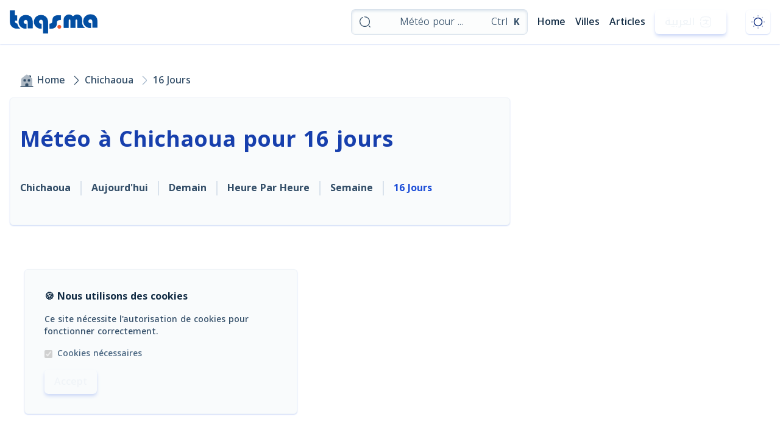

--- FILE ---
content_type: text/html; charset=UTF-8
request_url: https://taqs.ma/fr/chichaoua/previsions-16-jours
body_size: 11530
content:
<!DOCTYPE html><html dir="ltr" lang="fr" class="scroll-smooth" ><head><meta charset="utf-8"><meta name="viewport" content="width=device-width,height=device-height,initial-scale=1.0"><meta name="robots" content="index, follow"><meta http-equiv="Content-Type" content="text/html;charset=UTF-8"><meta http-equiv="X-UA-Compatible" content="IE=edge,chrome=1"><meta name="apple-mobile-web-app-capable" content="yes"><meta name="mobile-web-app-capable" content="yes"><meta http-equiv="content-language" content="fr"><meta name="csrf-token" content="JhJrviLkjRabOUXdo1z5pMyuFmoUccbBkGWQj9Mn"><title>Météo à Chichaoua pour 16 jours | Taqs.ma</title><meta name="description" content="Planifiez à l&#039;avance avec les prévisions météo pour les 15 prochains jours à Chichaoua. Obtenez des mises à jour à long terme pour la température, la vitesse du vent, l&#039;indice UV et l&#039;humidité. Préparez-vous avec les prévisions météo à long terme pour Chichaoua !"><meta name="keywords" content="Météo à Chichaoua pour cette semaine et la semaine prochaine, météo à Chichaoua pour ce week-end et la semaine prochaine, météo à Chichaoua 5 jours, météo à Chichaoua 7 jours, météo à Chichaoua 10 jours, météo à Chichaoua 12 jours, météo à Chichaoua 16 jours, température pour 15 jours, vitesse du vent pour 15 jours, direction du vent pour 15 jours, indice UV pour 15 jours, indice de rayonnement UV pour 15 jours., ataqs Chichaoua 15 youm, ata9s Chichaoua 15 youm"><meta property="site_name" content="taqs.ma"><meta name="geo.position" content="31.543510;-8.762740"><meta name="geo.placename" content="Chichaoua"><meta name="geo.region" content="Maroc"><link rel="canonical" href="https://taqs.ma/fr/chichaoua/previsions-16-jours"><link rel="alternate" hreflang="x-default" href="https://taqs.ma/chichaoua/previsions-16-jours" /><link rel="alternate" hreflang="fr" href="https://taqs.ma/chichaoua/previsions-16-jours" /><link rel="alternate" hreflang="ar" href="https://taqs.ma/ar/chichaoua/previsions-16-jours" /><meta property="og:title" content="Météo à Chichaoua pour 16 jours"><meta property="og:description" content="Planifiez à l&#039;avance avec les prévisions météo pour les 15 prochains jours à Chichaoua. Obtenez des mises à jour à long terme pour la température, la vitesse du vent, l&#039;indice UV et l&#039;humidité. Préparez-vous avec les prévisions météo à long terme pour Chichaoua !"><meta property="og:type" content="article"><meta property="og:locale" content="fr_FR"><meta property="og:url" content="https://taqs.ma/fr/chichaoua/previsions-16-jours"><meta property="og:site_name" content="Taqs.ma"><meta property="og:image" content="https://taqs.ma/media/weather/seo/chichaoua-fr.png"><meta name="twitter:site" content="@taqs_ma"><meta name="twitter:title" content="Météo à Chichaoua pour 16 jours"><meta name="twitter:description" content="Planifiez à l&#039;avance avec les prévisions météo pour les 15 prochains jours à Chichaoua. Obtenez des mises à jour à long terme pour la température, la vitesse du vent, l&#039;indice UV et l&#039;humidité. Préparez-vous avec les prévisions météo à long terme pour Chichaoua !"><meta name="twitter:url" content="https://taqs.ma/fr/chichaoua/previsions-16-jours"><meta name="twitter:card" content="article"><meta name="twitter:images0" content="https://taqs.ma/media/weather/seo/chichaoua-fr.png"><script type="application/ld+json">{"@context":"https://schema.org","@type":"WeatherObservation","name":"Météo à Chichaoua pour 16 jours","description":"Planifiez à l'avance avec les prévisions météo pour les 15 prochains jours à Chichaoua. Obtenez des mises à jour à long terme pour la température, la vitesse du vent, l'indice UV et l'humidité. Préparez-vous avec les prévisions météo à long terme pour Chichaoua !","url":"https://taqs.ma/fr/chichaoua/previsions-16-jours","image":"https://taqs.ma/media/weather/seo/chichaoua-fr.png","datePublished":"2026-02-02T17:36:09+01:00","location":{"@type":"Place","name":"Chichaoua","geo":{"@type":"GeoCoordinates","latitude":"31.543510","longitude":"-8.762740"},"address":{"@type":"PostalAddress","addressLocality":"Chichaoua","addressCountry":"Maroc"}},"weatherCondition":"Planifiez à l'avance avec les prévisions météo pour les 15 prochains jours à Chichaoua. Obtenez des mises à jour à long terme pour la température, la vitesse du vent, l'indice UV et l'humidité. Préparez-vous avec les prévisions météo à long terme pour Chichaoua !"}</script><link rel="shortcut icon" href="https://taqs.ma/media/images/logo/favicon.ico" /><link rel="icon" type="image/png" href="https://taqs.ma/media/images/logo/favicon.png" /><link rel="apple-touch-icon-precomposed" href="favicon.ico" /><link rel="preload" as="style" href="https://taqs.ma/build/assets/app-B_OtHf91.css" /><link rel="stylesheet" href="https://taqs.ma/build/assets/app-B_OtHf91.css" data-navigate-track="reload" /><!-- Livewire Styles --><style >[wire\:loading][wire\:loading], [wire\:loading\.delay][wire\:loading\.delay], [wire\:loading\.inline-block][wire\:loading\.inline-block], [wire\:loading\.inline][wire\:loading\.inline], [wire\:loading\.block][wire\:loading\.block], [wire\:loading\.flex][wire\:loading\.flex], [wire\:loading\.table][wire\:loading\.table], [wire\:loading\.grid][wire\:loading\.grid], [wire\:loading\.inline-flex][wire\:loading\.inline-flex] {display: none;}[wire\:loading\.delay\.none][wire\:loading\.delay\.none], [wire\:loading\.delay\.shortest][wire\:loading\.delay\.shortest], [wire\:loading\.delay\.shorter][wire\:loading\.delay\.shorter], [wire\:loading\.delay\.short][wire\:loading\.delay\.short], [wire\:loading\.delay\.default][wire\:loading\.delay\.default], [wire\:loading\.delay\.long][wire\:loading\.delay\.long], [wire\:loading\.delay\.longer][wire\:loading\.delay\.longer], [wire\:loading\.delay\.longest][wire\:loading\.delay\.longest] {display: none;}[wire\:offline][wire\:offline] {display: none;}[wire\:dirty]:not(textarea):not(input):not(select) {display: none;}:root {--livewire-progress-bar-color: #2299dd;}[x-cloak] {display: none !important;}[wire\:cloak] {display: none !important;}</style><link rel="modulepreload" href="https://taqs.ma/build/assets/vanilla-sticky-hBSnFqCW.js" /><script type="module" src="https://taqs.ma/build/assets/vanilla-sticky-hBSnFqCW.js" data-navigate-track="reload"></script>
    
<script>
    const nextIcon = `<span class="inline-flex px-4 pt-4 rtl:-scale-x-100 text-neutral-600 dark:text-neutral-200" ><svg class="w-7 h-7" xmlns="http://www.w3.org/2000/svg" fill="none" viewBox="0 0 24 24" stroke="currentColor" aria-hidden="true">
  <path stroke-linecap="round" stroke-linejoin="round" stroke-miterlimit="10" stroke-width="1.5" d="M8.91 19.92l6.52-6.52c.77-.77.77-2.03 0-2.8L8.91 4.08"/>
</svg> </span>`;
    const prevIcon =  `<span class="inline-flex px-4 pt-4 rtl:-scale-x-100 text-neutral-600 dark:text-neutral-200" ><svg class="w-7 h-7" xmlns="http://www.w3.org/2000/svg" fill="none" viewBox="0 0 24 24" stroke="currentColor" aria-hidden="true">
  <path stroke-linecap="round" stroke-linejoin="round" stroke-miterlimit="10" stroke-width="1.5" d="M15 19.92L8.48 13.4c-.77-.77-.77-2.03 0-2.8L15 4.08"/>
</svg> </span>`;
    const closeIcon = `<span class="inline-flex px-4 pt-4 float-end text-neutral-600 dark:text-neutral-200" ><svg class="w-7 h-7" xmlns="http://www.w3.org/2000/svg" fill="none" viewBox="0 0 24 24" stroke="currentColor" aria-hidden="true">
  <path stroke-linecap="round" stroke-linejoin="round" stroke-width="1.5" d="M13.99 10.01l.84-.84M9.17 14.83l2.75-2.75M14.83 14.83L9.17 9.17M2 12.96V15c0 5 2 7 7 7h6c5 0 7-2 7-7V9c0-5-2-7-7-7H9C4 2 2 4 2 9"/>
</svg> </span>`;
    const loadingIcon = "...";
    const options = {display: 'bottom',columns: 4,gap: 0,breakpoints: { 960: {columns: 4,gap: 0},700: {columns: 3}, 430: {columns: 2}} ,debug: false, nextText: nextIcon ,prevText: prevIcon,closeText:closeIcon,loadingText: loadingIcon, gridClass: 'gridder-list' }
</script> 
    
</head><body id="app" ><div id="background" class="mx-auto" tq-bg="fixed cover gradient-to-bl" tq-from="bgFrom dark:darkFrom" tq-to="bgTo dark:darkTo" ><header class="top-0 z-20 w-full md:sticky" x-data="{ menuOpen: false}" ><nav class="w-full backdrop-blur-sm" tq-bg="gradient-to-bl" tq-from="md:bgFrom/80 md:dark:dPnlFrom/50" tq-to="md:bgTo/80 md:dark:dPnlTo/50" tq-shadow="md:sm md:primary-100 dark:md:inner dark:primary-950/95" ><div class="flex items-center justify-between max-w-screen-xl p-4 mx-auto"><div class="flex items-center md:justify-end md:flex-1 "><button class="p-2 rounded-md md:hidden tq-transition backdrop-blur-sm" tq-bg="gradient-to-bl" tq-from="primary-100/50 hover:primary-200/50 dark:primary-800/50 dark:hover:primary-900/50" tq-to="neutral-100/50 hover:neutral-200/50 dark:primary-700/50 dark:hover:primary-800/50" tq-shadow="sm primary-100 hover:primary-200 dark:primary-950 dark:hover:primary-900" tq-text="primary-700 dark:neutral-500" x-on:click="menuOpen = !menuOpen" aria-label="menu" ><svg class="w-6 h-6" xmlns="http://www.w3.org/2000/svg" fill="none" viewBox="0 0 24 24" stroke="currentColor" aria-hidden="true"><path stroke-linecap="round" stroke-linejoin="round" stroke-miterlimit="10" stroke-width="1.5" d="M17.54 8.31a2.46 2.46 0 100-4.92 2.46 2.46 0 000 4.92z"/><path stroke-linecap="round" stroke-linejoin="round" stroke-miterlimit="10" stroke-width="1.5" d="M6.46 8.31a2.46 2.46 0 100-4.92 2.46 2.46 0 000 4.92zM17.54 20.61a2.46 2.46 0 100-4.92 2.46 2.46 0 000 4.92z" opacity=".4"/><path stroke-linecap="round" stroke-linejoin="round" stroke-miterlimit="10" stroke-width="1.5" d="M6.46 20.61a2.46 2.46 0 100-4.92 2.46 2.46 0 000 4.92z"/></svg></button><div class="hidden md:mx-4 md:flex md:items-center"><div class="relative mx-4"><button x-on:keydown.window.prevent.ctrl.k="$dispatch('open-modal')" x-on:click="$dispatch('open-modal')" class="flex items-center h-10 px-2 space-x-3 rounded-md md:px-3 tq-transition w-72" tq-bg="neutral-50/50 dark:neutral-950/50" tq-ring="1 neutral-200 hover:primary-200 dark:neutral-950 dark:hover:primary-800 focus:primary-100 focus:1 dark:focus:primary-900" tq-shadow="inner neutral-200 hover:neutral-300 dark:primary-950 dark:hover:primary-900" tq-text="sm md:base neutral-800 hover:neutral-600 dark:neutral-200 dark:hover:neutral-50" tq-font="light" aria-label="search" ><svg class="flex-none w-4 h-4 md:w-5 md:h5" xmlns="http://www.w3.org/2000/svg" fill="none" viewBox="0 0 24 24" stroke="currentColor" aria-hidden="true"><path stroke-linecap="round" stroke-linejoin="round" stroke-width="1.5" d="M11.5 2c5.25 0 9.5 4.25 9.5 9.5S16.75 21 11.5 21 2 16.75 2 11.5c0-3.7 2.11-6.9 5.2-8.47M22 22l-2-2"/></svg><span class="flex-auto px-2 rtl:text-right" >Météo pour ...</span><kbd class="space-x-1" tq-font="semibold" tq-text="sm md:base"><abbr title="Control" tq-font="light" class="no-underline ">Ctrl</abbr> K</kbd></button></div><ul class="flex items-center space-x-4 rtl:space-x-reverse" tq-text="neutral-950 dark:neutral-50 " tq-font="medium" ><li class="relative"><a href="https://taqs.ma/fr" class="capitalize" tq-text="hover:primary-600 dark:hover:primary-500" :class="false ? 'tq-transition tq-active text-primary-600' : '' " >Home</a></li><li class="relative"><a href="https://taqs.ma/fr/toutes-villes" class="capitalize" tq-text="hover:primary-600 dark:hover:primary-500" :class="false ? 'tq-transition tq-active text-primary-600' : '' ">Villes</a></li><li class="relative"><a href="https://taqs.ma/fr/actualites" class="capitalize" tq-text="hover:primary-600 dark:hover:primary-500" :class="false ? 'tq-transition tq-active text-primary-600' : '' ">Articles</a></li></ul><ul class="mx-4"><li class=""><a class="flex items-center w-auto px-4 py-2 capitalize delay-150 rounded-md tq-transition" tq-bg=" gradient-to-bl" tq-text="center neutral-100 dark:neutral-50" tq-from="primary-500 hover:primary-600 " tq-to="primary-600 hover:primary-700" tq-shadow="md primary-100 hover:primary-200 dark:primary-950 dark:hover:primary-900" hreflang="ar" href="https://taqs.ma/ar/chichaoua/previsions-16-jours" >العربية <svg class="w-5 h-5 mx-2" xmlns="http://www.w3.org/2000/svg" fill="none" viewBox="0 0 24 24" stroke="currentColor" aria-hidden="true"><path stroke-linecap="round" stroke-linejoin="round" stroke-width="1.5" d="M16.99 8.96H7.01M12 7.28v1.68M14.5 8.94c0 4.3-3.36 7.78-7.5 7.78M17 16.72c-1.8 0-3.4-.96-4.55-2.47"/><path stroke-linecap="round" stroke-linejoin="round" stroke-width="1.5" d="M2 12.83V15c0 5 2 7 7 7h6c5 0 7-2 7-7V9c0-5-2-7-7-7H9C4 2 2 4 2 9"/></svg></a></li></ul></div></div><div class="flex md:order-first "><a href="https://taqs.ma/fr" class=""><img class="h-full w-36" src="https://taqs.ma/media/images/logo/logo.png" alt="Météo Maroc | Prévisions 16 jours | Heure par heure" fetchpriority="high" loading="eager" decoding="async" onload="this.parentElement.classList.add('loaded')" /></a></div><div wire:snapshot="{&quot;data&quot;:{&quot;darkMode&quot;:null},&quot;memo&quot;:{&quot;id&quot;:&quot;n805JwrDGGNnsU0qCz9M&quot;,&quot;name&quot;:&quot;uicomp.theme-toggle&quot;,&quot;path&quot;:&quot;fr\/chichaoua\/previsions-16-jours&quot;,&quot;method&quot;:&quot;GET&quot;,&quot;children&quot;:[],&quot;scripts&quot;:[],&quot;assets&quot;:[],&quot;errors&quot;:[],&quot;locale&quot;:&quot;fr&quot;},&quot;checksum&quot;:&quot;850776299966a377599d2d08a51f687539a841a38469255de32f0fb07ecd1c67&quot;}" wire:effects="[]" wire:id="n805JwrDGGNnsU0qCz9M" class="flex items-center md:flex-shrink-0"><button class="p-2 rounded-md tq-transition backdrop-blur-sm" aria-label="dark theme" tq-bg="gradient-to-bl" tq-from="primary-100/50 hover:primary-200/50 dark:primary-800/50 dark:hover:primary-900/50" tq-to="neutral-100/50 hover:neutral-200/50 dark:primary-700/50 dark:hover:primary-800/50" tq-shadow="sm primary-100 hover:primary-200 dark:primary-950 dark:hover:primary-900" tq-text="primary-700 hover:primary-800 dark:neutral-200 dark:hover:neutral-100" wire:click="toggleDarkMode" x-data="{ darkMode: $wire.entangle('darkMode') }" x-init="if (darkMode === null) darkMode = window.matchMedia('(prefers-color-scheme: dark)').matches ? 'true' : 'false'; document.body.classList.toggle('dark', darkMode === 'true'); $watch('darkMode', value =>document.body.classList.toggle('dark', value === 'true'));"><span wire:loading.remove x-show="darkMode" ><svg class="w-6 h-6" xmlns="http://www.w3.org/2000/svg" fill="none" viewBox="0 0 24 24" stroke="currentColor" aria-hidden="true"><path stroke-linecap="round" stroke-linejoin="round" stroke-width="1.5" d="M12 18.5a6.5 6.5 0 100-13 6.5 6.5 0 000 13z"/><path stroke-linecap="round" stroke-linejoin="round" stroke-width="2" d="M19.14 19.14l-.13-.13m0-14.02l.13-.13-.13.13zM4.86 19.14l.13-.13-.13.13zM12 2.08V2v.08zM12 22v-.08.08zM2.08 12H2h.08zM22 12h-.08.08zM4.99 4.99l-.13-.13.13.13z" opacity=".4"/></svg></span><span wire:loading.remove x-show="!darkMode" style="display: none"><svg class="w-6 h-6" xmlns="http://www.w3.org/2000/svg" fill="none" viewBox="0 0 24 24" stroke="currentColor" aria-hidden="true"><path stroke-linecap="round" stroke-linejoin="round" stroke-width="1.5" d="M4.18 5.38a10.146 10.146 0 00-2.15 7.04c.36 5.15 4.73 9.34 9.96 9.57 3.69.16 6.99-1.56 8.97-4.27.82-1.11.38-1.85-.99-1.6-.67.12-1.36.17-2.08.14C13 16.06 9 11.97 8.98 7.14c-.01-1.3.26-2.53.75-3.65.54-1.24-.11-1.83-1.36-1.3"/></svg></span><span wire:loading wire:target="toggleDarkMode"><svg class="w-5 h-5 animate-spin" xmlns="http://www.w3.org/2000/svg" fill="none" viewBox="0 0 24 24"><circle class="opacity-25" cx="12" cy="12" r="10" stroke="currentColor" stroke-width="4"></circle><path class="opacity-75" fill="currentColor" d="M4 12a8 8 0 018-8v4a4 4 0 00-4 4H4z"></path></svg></span></button></div></div></nav><div x-show="menuOpen" x-init="$watch('menuOpen', toggleOverflow)" class="fixed inset-0 z-40 w-full h-screen duration-200 ease-out lg:hidden backdrop-blur-sm" style="display : none "><div x-cloak x-on:click="menuOpen = false" x-show="menuOpen" x-transition:enter="transition ease-out duration-300 transform" x-transition:enter-start="opacity-0" x-transition:enter-end="opacity-100" x-transition:leave="transition ease-in duration-200 transform" x-transition:leave-start="opacity-100" x-transition:leave-end="opacity-0" class="fixed inset-0 bg-black/20 backdrop-blur-sm" aria-hidden="true"></div><div class="relative z-50 w-4/5 h-screen max-w-xs capitalize bg-neutral-50 shrink dark:bg-darkFrom" tq-text="neutral-900 dark:neutral-100" tq-font="medium" :class="menuOpen ? 'rtl:translate-x-0 ltr:transform-x-0' : 'ltr:translate-x-[-100%] rtl:translate-x-full' " ><ul class="flex flex-col gap-4 px-4 py-6 space-y-4 grow"><li class="self-end"><button class="p-2 rounded-md tq-transition backdrop-blur-sm" tq-bg="gradient-to-bl" tq-from="primary-100/50 hover:primary-200/50 dark:primary-800/50 dark:hover:primary-900/50" tq-to="neutral-100/50 hover:neutral-200/50 dark:primary-700/50 dark:hover:primary-800/50" tq-shadow="sm primary-100 hover:primary-200 dark:primary-950 dark:hover:primary-900" tq-text="primary-700 hover:primary-800 dark:neutral-200 dark:hover:neutral-100" x-on:click="menuOpen = false"><svg class="w-6 h-6 rtl:scale-x-[-1]" xmlns="http://www.w3.org/2000/svg" fill="none" viewBox="0 0 24 24" stroke="currentColor" aria-hidden="true"><path stroke-linecap="round" stroke-linejoin="round" stroke-miterlimit="10" stroke-width="1.5" d="M14.43 5.93L20.5 12l-6.07 6.07M11.01 12h9.32M3.5 12h3.47"/></svg></button></li><li class="relative"><a href="https://taqs.ma/fr" tq-text="hover:primary-600 dark:hover:primary-500" :class="false ? 'tq-transition tq-active after:left-0 after:top-7 rtl:after:right-0 text-primary-500' : '' " >Home</a></li><li class="relative"><a href="https://taqs.ma/fr/toutes-villes" tq-text="hover:primary-600 dark:hover:primary-500" :class="false ? 'tq-transition tq-active after:left-0 after:top-7 rtl:after:right-0 text-primary-500' : '' ">Villes</a></li><li class="relative"><a href="https://taqs.ma/fr/actualites" tq-text="hover:primary-600 dark:hover:primary-500" :class="false ? 'tq-transition tq-active after:left-0 after:top-7 rtl:after:right-0 text-primary-500' : '' " >Articles</a></li><ul class="mx-4"><li class=""><a class="flex items-center w-auto px-4 py-2 capitalize delay-150 rounded-md tq-transition" tq-bg=" gradient-to-bl" tq-text="center neutral-100 dark:neutral-50" tq-from="primary-500 hover:primary-600 " tq-to="primary-600 hover:primary-700" tq-shadow="md primary-100 hover:primary-200 dark:primary-950 dark:hover:primary-900" hreflang="ar" href="https://taqs.ma/ar/chichaoua/previsions-16-jours" >العربية <svg class="w-5 h-5 mx-2" xmlns="http://www.w3.org/2000/svg" fill="none" viewBox="0 0 24 24" stroke="currentColor" aria-hidden="true"><path stroke-linecap="round" stroke-linejoin="round" stroke-width="1.5" d="M16.99 8.96H7.01M12 7.28v1.68M14.5 8.94c0 4.3-3.36 7.78-7.5 7.78M17 16.72c-1.8 0-3.4-.96-4.55-2.47"/><path stroke-linecap="round" stroke-linejoin="round" stroke-width="1.5" d="M2 12.83V15c0 5 2 7 7 7h6c5 0 7-2 7-7V9c0-5-2-7-7-7H9C4 2 2 4 2 9"/></svg></a></li></ul></ul></div></div></header><div x-data class="flex items-center justify-center mt-4 md:hidden"><div class="relative mx-4"><button x-on:keydown.window.prevent.ctrl.k="$dispatch('open-modal')" x-on:click="$dispatch('open-modal')" class="flex items-center h-10 px-2 space-x-3 rounded-md md:px-3 tq-transition w-72" tq-bg="neutral-50/50 dark:neutral-950/50" tq-ring="1 neutral-200 hover:primary-200 dark:neutral-950 dark:hover:primary-800 focus:primary-100 focus:1 dark:focus:primary-900" tq-shadow="inner neutral-200 hover:neutral-300 dark:primary-950 dark:hover:primary-900" tq-text="sm md:base neutral-800 hover:neutral-600 dark:neutral-200 dark:hover:neutral-50" tq-font="light" aria-label="search" ><svg class="flex-none w-4 h-4 md:w-5 md:h5" xmlns="http://www.w3.org/2000/svg" fill="none" viewBox="0 0 24 24" stroke="currentColor" aria-hidden="true"><path stroke-linecap="round" stroke-linejoin="round" stroke-width="1.5" d="M11.5 2c5.25 0 9.5 4.25 9.5 9.5S16.75 21 11.5 21 2 16.75 2 11.5c0-3.7 2.11-6.9 5.2-8.47M22 22l-2-2"/></svg><span class="flex-auto px-2 rtl:text-right" >Météo pour ...</span><kbd class="space-x-1" tq-font="semibold" tq-text="sm md:base"><abbr title="Control" tq-font="light" class="no-underline ">Ctrl</abbr> K</kbd></button></div></div><main id="main"><div wire:snapshot="{&quot;data&quot;:{&quot;c&quot;:[{&quot;s&quot;:&quot;chichaoua&quot;,&quot;lg&quot;:&quot;-8.762740&quot;,&quot;lt&quot;:&quot;31.543510&quot;,&quot;t&quot;:&quot;Chichaoua&quot;},{&quot;s&quot;:&quot;arr&quot;}],&quot;rtNm&quot;:&quot;weather.fortnight&quot;},&quot;memo&quot;:{&quot;id&quot;:&quot;bpln7pXEuoNrU4FKrYgf&quot;,&quot;name&quot;:&quot;fortnight.fortnight&quot;,&quot;path&quot;:&quot;fr\/chichaoua\/previsions-16-jours&quot;,&quot;method&quot;:&quot;GET&quot;,&quot;children&quot;:{&quot;lw-1448234706-0&quot;:[&quot;div&quot;,&quot;EQf9jg6Qd2zZwyzDnRfG&quot;],&quot;lw-1448234706-1&quot;:[&quot;div&quot;,&quot;ubUmDjscPBwQf9OKjNjW&quot;],&quot;lw-1448234706-2&quot;:[&quot;div&quot;,&quot;rIAWTI82iGAM3tn4JyXU&quot;],&quot;lw-1448234706-3&quot;:[&quot;div&quot;,&quot;tlNON1zcpy3L6Owb3hxb&quot;],&quot;lw-1448234706-4&quot;:[&quot;div&quot;,&quot;zLChGS59Rcr6kmkQEOxe&quot;],&quot;lw-1448234706-5&quot;:[&quot;div&quot;,&quot;xsfbrPNPetA2QiyT4dPm&quot;],&quot;lw-1448234706-6&quot;:[&quot;div&quot;,&quot;WtEM32OsWpiyNiirM9yR&quot;],&quot;lw-1448234706-7&quot;:[&quot;div&quot;,&quot;OljQvabNvNFBjSqaH9S0&quot;],&quot;lw-1448234706-8&quot;:[&quot;div&quot;,&quot;Pfum2rANNYrqE5PXz2aT&quot;],&quot;lw-1448234706-9&quot;:[&quot;div&quot;,&quot;2RNZ0Y8I9VrC7FQScNCZ&quot;],&quot;lw-1448234706-10&quot;:[&quot;div&quot;,&quot;ODu74O4mv19o573pFhTT&quot;],&quot;lw-1448234706-11&quot;:[&quot;div&quot;,&quot;0GiJaWT1madiQRIWD5T1&quot;],&quot;lw-1448234706-12&quot;:[&quot;div&quot;,&quot;fKMytLcNjYmbPWcWf437&quot;],&quot;lw-1448234706-13&quot;:[&quot;div&quot;,&quot;Ya7XQfrZlw9LtHzL7dMP&quot;],&quot;lw-1448234706-14&quot;:[&quot;div&quot;,&quot;bwAycvsftVbRxwukhS43&quot;]},&quot;scripts&quot;:[],&quot;assets&quot;:[&quot;461703961-0&quot;,&quot;1448234706-0&quot;],&quot;errors&quot;:[],&quot;locale&quot;:&quot;fr&quot;},&quot;checksum&quot;:&quot;dd73f44b85e9a506e6b14211af0087fdc430248279086d67aa353bbb275167b7&quot;}" wire:effects="[]" wire:id="bpln7pXEuoNrU4FKrYgf"><div class="max-w-screen-xl mx-auto"><div class="grid grid-cols-1 md:grid-cols-3"><div class="md:col-span-2"><div wire:snapshot="{&quot;data&quot;:{&quot;s&quot;:&quot;chichaoua&quot;,&quot;t&quot;:&quot;Chichaoua&quot;,&quot;rtNm&quot;:&quot;weather.fortnight&quot;},&quot;memo&quot;:{&quot;id&quot;:&quot;EQf9jg6Qd2zZwyzDnRfG&quot;,&quot;name&quot;:&quot;uicomp.headline&quot;,&quot;path&quot;:&quot;fr\/chichaoua\/previsions-16-jours&quot;,&quot;method&quot;:&quot;GET&quot;,&quot;children&quot;:[],&quot;scripts&quot;:[],&quot;assets&quot;:[],&quot;errors&quot;:[],&quot;locale&quot;:&quot;fr&quot;},&quot;checksum&quot;:&quot;d0c10e323ee69ec157d0e86f2f670434722227307e761426d90def0462eb307b&quot;}" wire:effects="[]" wire:id="EQf9jg6Qd2zZwyzDnRfG" class="mx-2 mt-4 md:mx-4 md:mt-8 "><nav id="breadcrumb" aria-label="Breadcrumb" class="flex pt-2 m-4 md:pt-4"><ol class="flex flex-wrap items-center space-x-1" tq-text="base neutral-800 dark:neutral-300" ><li><div class="flex items-center"><a href="https://taqs.ma/fr" class="flex items-center" tq-text="hover:neutral-950 dark:hover:neutral-50 "><svg class="w-5 h-5 md:w-6 md:h-6" xmlns="http://www.w3.org/2000/svg" viewBox="0 0 24 24" fill="currentColor" aria-hidden="true"><path d="M22 22.75H2c-.41 0-.75-.34-.75-.75s.34-.75.75-.75h20c.41 0 .75.34.75.75s-.34.75-.75.75z"/><path d="M21 9.98V22H2.95L3 9.97c0-.61.28-1.19.77-1.57l7-5.44c.72-.57 1.74-.57 2.46 0L14.57 4 19 7.44l1.23.96c.49.38.77.96.77 1.58z" opacity=".4"/><path d="M13 17h-2c-.83 0-1.5.67-1.5 1.5V22h5v-3.5c0-.83-.67-1.5-1.5-1.5zM9.5 13.75h-2c-.55 0-1-.45-1-1v-1.5c0-.55.45-1 1-1h2c.55 0 1 .45 1 1v1.5c0 .55-.45 1-1 1zM16.5 13.75h-2c-.55 0-1-.45-1-1v-1.5c0-.55.45-1 1-1h2c.55 0 1 .45 1 1v1.5c0 .55-.45 1-1 1zM19 7.44L14.57 4h3.41c.55 0 1 .44 1 .99L19 7.44z"/></svg><span class="px-1">Home</span></a></div></li><li><div class="flex items-center"><svg tq-text="hover:neutral-950 dark:hover:neutral-50 " class="w-4 h-4 md:w-5 md:h-5 rtl:-scale-x-100" xmlns="http://www.w3.org/2000/svg" fill="none" viewBox="0 0 24 24" stroke="currentColor" aria-hidden="true"><path stroke-linecap="round" stroke-linejoin="round" stroke-miterlimit="10" stroke-width="1.5" d="M8.91 19.92l6.52-6.52c.77-.77.77-2.03 0-2.8L8.91 4.08"/></svg><a href="https://taqs.ma/fr/chichaoua" class="px-1">Chichaoua</a></div></li><li aria-current="page"><div class="flex items-center"><svg tq-text="neutral-400 dark:neutral-100" class="w-4 h-4 md:w-5 md:h-5 rtl:-scale-x-100" xmlns="http://www.w3.org/2000/svg" fill="none" viewBox="0 0 24 24" stroke="currentColor" aria-hidden="true"><path stroke-linecap="round" stroke-linejoin="round" stroke-miterlimit="10" stroke-width="1.5" d="M8.91 19.92l6.52-6.52c.77-.77.77-2.03 0-2.8L8.91 4.08"/></svg><span class="px-1">16 Jours</span></div></li></ol></nav><div id="headline" tq-bg="neutral-50 dark:opacity-0 dark:gradient-to-bl" tq-from="dark:dPanlFrom" tq-to="dark:dPnlto" tq-border="~ solid neutral-100 dark:primary-950" tq-shadow="sm primary-100 dark:primary-950" class="px-2 py-3 md:px-4 md:py-8 rounded-md" ><div><h1 class="mt-4" tq-text="4xl primary-600 dark:primary-500" tq-font="semibold" >Météo à Chichaoua pour 16 jours</h1><div class="mt-4 md:mt-8 "><ul class="flex items-center py-4 overflow-y-auto capitalize sm:overflow-y-hidden md:py-4 tq-no-scrollbar" tq-text="base nowrap neutral-800 dark:neutral-200" tq-font="medium md:semibold" tq-divide="x-2 neutral-200 rtl:x-reverse dark:neutral-800" x-init="$nextTick(() =>{ const activeElement = $el.querySelector('.tq-hl-active'); if (activeElement) { const verticalPosition = window.scrollY; activeElement.scrollIntoView({ behavior: 'smooth', inline: 'center' }); window.scrollTo(0, verticalPosition);} })" ><li class="ltr:pr-2 md:ltr:pr-4 rtl:pl-2 md:rtl:pl-4 " tq-text="hover:primary-500"><a href="https://taqs.ma/fr/chichaoua">Chichaoua</a></li><li class="px-2 md:px-4 " tq-text="hover:primary-500"><a href="https://taqs.ma/fr/chichaoua/aujourd-hui">Aujourd&#039;hui</a></li><li class="px-2 md:px-4 " tq-text="hover:primary-500"><a href="https://taqs.ma/fr/chichaoua/demain">Demain</a></li><li class="px-2 md:px-4 " tq-text="hover:primary-500" ><a href="https://taqs.ma/fr/chichaoua/heure-par-heure">Heure par heure</a></li><li class="px-2 md:px-4 " tq-text="hover:primary-500"><a href="https://taqs.ma/fr/chichaoua/semaine">Semaine</a></li><li class="px-2 md:px-4 tq-hl-active text-primary-500 " tq-text="hover:primary-500"><a href="https://taqs.ma/fr/chichaoua/previsions-16-jours">16 Jours</a></li></ul></div></div></div></div></div><div class="md:col-span-1"><div wire:snapshot="{&quot;data&quot;:{&quot;adClient&quot;:null,&quot;adSlot&quot;:null,&quot;adFormat&quot;:null,&quot;fullWidthResponsive&quot;:null,&quot;n&quot;:null},&quot;memo&quot;:{&quot;id&quot;:&quot;ubUmDjscPBwQf9OKjNjW&quot;,&quot;name&quot;:&quot;uicomp.ads&quot;,&quot;path&quot;:&quot;fr\/chichaoua\/previsions-16-jours&quot;,&quot;method&quot;:&quot;GET&quot;,&quot;children&quot;:[],&quot;scripts&quot;:[],&quot;assets&quot;:[],&quot;lazyLoaded&quot;:false,&quot;lazyIsolated&quot;:true,&quot;errors&quot;:[],&quot;isolate&quot;:true,&quot;locale&quot;:&quot;fr&quot;},&quot;checksum&quot;:&quot;1a0a99f492788503f6083c37eedfa138cc58abf27ecf3b21a1a6b5faf2ceaffd&quot;}" wire:effects="[]" wire:id="ubUmDjscPBwQf9OKjNjW" x-init="$wire.__lazyLoad(&#039;[base64]&#039;)" class="w-full max-h-64 mx-auto aspect-square md:aspect-[6/5]"></div></div></div></div><div class="max-w-screen-xl mx-auto"><div class="grid grid-cols-1 md:grid-cols-3"><div class="md:col-span-2"><div wire:snapshot="{&quot;data&quot;:{&quot;adClient&quot;:null,&quot;adSlot&quot;:null,&quot;adFormat&quot;:null,&quot;fullWidthResponsive&quot;:null,&quot;n&quot;:null},&quot;memo&quot;:{&quot;id&quot;:&quot;rIAWTI82iGAM3tn4JyXU&quot;,&quot;name&quot;:&quot;uicomp.ads&quot;,&quot;path&quot;:&quot;fr\/chichaoua\/previsions-16-jours&quot;,&quot;method&quot;:&quot;GET&quot;,&quot;children&quot;:[],&quot;scripts&quot;:[],&quot;assets&quot;:[],&quot;lazyLoaded&quot;:false,&quot;lazyIsolated&quot;:true,&quot;errors&quot;:[],&quot;isolate&quot;:true,&quot;locale&quot;:&quot;fr&quot;},&quot;checksum&quot;:&quot;79427d46d5afb2297dbc614a6864bcfa197187a0e8c34898254a82b4ba54c2c0&quot;}" wire:effects="[]" wire:id="rIAWTI82iGAM3tn4JyXU" x-init="$wire.__lazyLoad(&#039;[base64]&#039;)" class="w-full max-h-64 mx-auto aspect-square md:aspect-[6/5]"></div><div class="mx-2 mt-4 md:mx-4 md:mt-8 "><div class="flex justify-between py-4 mt-4 "><h2 class="inline-block " tq-text="xl primary-600 dark:primary-500" tq-font="medium">Météo à Chichaoua cette semaine</h2></div><div id="fortnight-gridder-1" tq-bg="neutral-50 dark:opacity-0 dark:gradient-to-bl" tq-from="dark:dPanlFrom" tq-to="dark:dPnlto" tq-border="~ solid neutral-100 dark:primary-950" tq-shadow="sm primary-100 dark:primary-950" class="px-2 py-3 md:px-4 md:py-8 rounded-md !p-0" ><div wire:snapshot="{&quot;data&quot;:{&quot;c&quot;:[{&quot;s&quot;:&quot;chichaoua&quot;,&quot;lg&quot;:&quot;-8.762740&quot;,&quot;lt&quot;:&quot;31.543510&quot;,&quot;t&quot;:&quot;Chichaoua&quot;},{&quot;s&quot;:&quot;arr&quot;}],&quot;w&quot;:&quot;0&quot;,&quot;days&quot;:null},&quot;memo&quot;:{&quot;id&quot;:&quot;tlNON1zcpy3L6Owb3hxb&quot;,&quot;name&quot;:&quot;fortnight.gridder-card&quot;,&quot;path&quot;:&quot;fr\/chichaoua\/previsions-16-jours&quot;,&quot;method&quot;:&quot;GET&quot;,&quot;children&quot;:[],&quot;scripts&quot;:[],&quot;assets&quot;:[],&quot;lazyLoaded&quot;:false,&quot;lazyIsolated&quot;:true,&quot;errors&quot;:[],&quot;locale&quot;:&quot;fr&quot;},&quot;checksum&quot;:&quot;404b7a8244ed79bf1b08b59a570b8fa7b42d795902789b0a90027482d690182f&quot;}" wire:effects="[]" wire:id="tlNON1zcpy3L6Owb3hxb" x-init="$wire.__lazyLoad(&#039;[base64]&#039;)" class="animate-pulse"><div class="grid items-center justify-between grid-cols-2 md:grid-cols-4 " tq-divide="x y neutral-200 dark:neutral-800 rtl:x-reverse" ><div class="flex flex-col items-center gap-2 py-2 md:gap-4 " ><div class="h-10 xs:h-min xs:mb-2"><div class="w-16 h-4 rounded-md" tq-bg="neutral-200 dark:neutral-800"></div></div><div class="mb-2 rounded-full h-14 xs:h-16 w-14 xs:w-16 md:h-20 md:w-20" tq-bg="neutral-200 dark:neutral-800"></div><div class="hidden w-16 h-4 rounded-md xs:block" tq-bg="neutral-200 dark:neutral-800"></div></div><div class="flex flex-col items-center gap-2 py-2 md:gap-4 " ><div class="h-10 xs:h-min xs:mb-2"><div class="w-16 h-4 rounded-md" tq-bg="neutral-200 dark:neutral-800"></div></div><div class="mb-2 rounded-full h-14 xs:h-16 w-14 xs:w-16 md:h-20 md:w-20" tq-bg="neutral-200 dark:neutral-800"></div><div class="hidden w-16 h-4 rounded-md xs:block" tq-bg="neutral-200 dark:neutral-800"></div></div><div class="flex flex-col items-center gap-2 py-2 md:gap-4 " ><div class="h-10 xs:h-min xs:mb-2"><div class="w-16 h-4 rounded-md" tq-bg="neutral-200 dark:neutral-800"></div></div><div class="mb-2 rounded-full h-14 xs:h-16 w-14 xs:w-16 md:h-20 md:w-20" tq-bg="neutral-200 dark:neutral-800"></div><div class="hidden w-16 h-4 rounded-md xs:block" tq-bg="neutral-200 dark:neutral-800"></div></div><div class="flex flex-col items-center gap-2 py-2 md:gap-4 " ><div class="h-10 xs:h-min xs:mb-2"><div class="w-16 h-4 rounded-md" tq-bg="neutral-200 dark:neutral-800"></div></div><div class="mb-2 rounded-full h-14 xs:h-16 w-14 xs:w-16 md:h-20 md:w-20" tq-bg="neutral-200 dark:neutral-800"></div><div class="hidden w-16 h-4 rounded-md xs:block" tq-bg="neutral-200 dark:neutral-800"></div></div><div class="flex flex-col items-center gap-2 py-2 md:gap-4 " ><div class="h-10 xs:h-min xs:mb-2"><div class="w-16 h-4 rounded-md" tq-bg="neutral-200 dark:neutral-800"></div></div><div class="mb-2 rounded-full h-14 xs:h-16 w-14 xs:w-16 md:h-20 md:w-20" tq-bg="neutral-200 dark:neutral-800"></div><div class="hidden w-16 h-4 rounded-md xs:block" tq-bg="neutral-200 dark:neutral-800"></div></div><div class="flex flex-col items-center gap-2 py-2 md:gap-4 " ><div class="h-10 xs:h-min xs:mb-2"><div class="w-16 h-4 rounded-md" tq-bg="neutral-200 dark:neutral-800"></div></div><div class="mb-2 rounded-full h-14 xs:h-16 w-14 xs:w-16 md:h-20 md:w-20" tq-bg="neutral-200 dark:neutral-800"></div><div class="hidden w-16 h-4 rounded-md xs:block" tq-bg="neutral-200 dark:neutral-800"></div></div><div class="flex flex-col items-center gap-2 py-2 md:gap-4 " ><div class="h-10 xs:h-min xs:mb-2"><div class="w-16 h-4 rounded-md" tq-bg="neutral-200 dark:neutral-800"></div></div><div class="mb-2 rounded-full h-14 xs:h-16 w-14 xs:w-16 md:h-20 md:w-20" tq-bg="neutral-200 dark:neutral-800"></div><div class="hidden w-16 h-4 rounded-md xs:block" tq-bg="neutral-200 dark:neutral-800"></div></div><div class="flex flex-col items-center gap-2 py-2 md:gap-4 " ><div class="h-10 xs:h-min xs:mb-2"><div class="w-16 h-4 rounded-md" tq-bg="neutral-200 dark:neutral-800"></div></div><div class="mb-2 rounded-full h-14 xs:h-16 w-14 xs:w-16 md:h-20 md:w-20" tq-bg="neutral-200 dark:neutral-800"></div><div class="hidden w-16 h-4 rounded-md xs:block" tq-bg="neutral-200 dark:neutral-800"></div></div></div></div><div wire:snapshot="{&quot;data&quot;:{&quot;c&quot;:[{&quot;s&quot;:&quot;chichaoua&quot;,&quot;lg&quot;:&quot;-8.762740&quot;,&quot;lt&quot;:&quot;31.543510&quot;,&quot;t&quot;:&quot;Chichaoua&quot;},{&quot;s&quot;:&quot;arr&quot;}],&quot;t&quot;:&quot;Chichaoua&quot;,&quot;w&quot;:&quot;0&quot;,&quot;days&quot;:null},&quot;memo&quot;:{&quot;id&quot;:&quot;zLChGS59Rcr6kmkQEOxe&quot;,&quot;name&quot;:&quot;fortnight.gridder-content&quot;,&quot;path&quot;:&quot;fr\/chichaoua\/previsions-16-jours&quot;,&quot;method&quot;:&quot;GET&quot;,&quot;children&quot;:[],&quot;scripts&quot;:[],&quot;assets&quot;:[],&quot;lazyLoaded&quot;:false,&quot;lazyIsolated&quot;:true,&quot;errors&quot;:[],&quot;locale&quot;:&quot;fr&quot;},&quot;checksum&quot;:&quot;f6314e719ca2b907b9c329d8dd0c3daea296429de2ea1aeca69a87e6f8566c05&quot;}" wire:effects="[]" wire:id="zLChGS59Rcr6kmkQEOxe" x-init="$wire.__lazyLoad(&#039;[base64]&#039;)"></div></div></div><div wire:snapshot="{&quot;data&quot;:{&quot;adClient&quot;:null,&quot;adSlot&quot;:null,&quot;adFormat&quot;:null,&quot;fullWidthResponsive&quot;:null,&quot;n&quot;:null},&quot;memo&quot;:{&quot;id&quot;:&quot;xsfbrPNPetA2QiyT4dPm&quot;,&quot;name&quot;:&quot;uicomp.ads&quot;,&quot;path&quot;:&quot;fr\/chichaoua\/previsions-16-jours&quot;,&quot;method&quot;:&quot;GET&quot;,&quot;children&quot;:[],&quot;scripts&quot;:[],&quot;assets&quot;:[],&quot;lazyLoaded&quot;:false,&quot;lazyIsolated&quot;:true,&quot;errors&quot;:[],&quot;isolate&quot;:true,&quot;locale&quot;:&quot;fr&quot;},&quot;checksum&quot;:&quot;ae2a07689d89008c0efda12dbd49b36e4b3c9f09b169f2227ab27f548d85758e&quot;}" wire:effects="[]" wire:id="xsfbrPNPetA2QiyT4dPm" x-init="$wire.__lazyLoad(&#039;[base64]&#039;)" class="w-full max-h-64 mx-auto aspect-square md:aspect-[6/5]"></div><div class="mx-2 mt-4 md:mx-4 md:mt-8 "><div class="flex justify-between py-4 mt-4 "><h2 class="inline-bloc " tq-text="xl primary-600 dark:primary-500" tq-font="medium">Météo à Chichaoua semaine prochaine</h2></div><div id="fortnight-gridder-2" tq-bg="neutral-50 dark:opacity-0 dark:gradient-to-bl" tq-from="dark:dPanlFrom" tq-to="dark:dPnlto" tq-border="~ solid neutral-100 dark:primary-950" tq-shadow="sm primary-100 dark:primary-950" class="px-2 py-3 md:px-4 md:py-8 rounded-md !p-0" ><div wire:snapshot="{&quot;data&quot;:{&quot;c&quot;:[{&quot;s&quot;:&quot;chichaoua&quot;,&quot;lg&quot;:&quot;-8.762740&quot;,&quot;lt&quot;:&quot;31.543510&quot;,&quot;t&quot;:&quot;Chichaoua&quot;},{&quot;s&quot;:&quot;arr&quot;}],&quot;w&quot;:&quot;1&quot;,&quot;days&quot;:null},&quot;memo&quot;:{&quot;id&quot;:&quot;WtEM32OsWpiyNiirM9yR&quot;,&quot;name&quot;:&quot;fortnight.gridder-card&quot;,&quot;path&quot;:&quot;fr\/chichaoua\/previsions-16-jours&quot;,&quot;method&quot;:&quot;GET&quot;,&quot;children&quot;:[],&quot;scripts&quot;:[],&quot;assets&quot;:[],&quot;lazyLoaded&quot;:false,&quot;lazyIsolated&quot;:true,&quot;errors&quot;:[],&quot;locale&quot;:&quot;fr&quot;},&quot;checksum&quot;:&quot;02bb6257df6335f36eeb368422301e352b35a918999023128c6cf137cac2d8aa&quot;}" wire:effects="[]" wire:id="WtEM32OsWpiyNiirM9yR" x-init="$wire.__lazyLoad(&#039;[base64]&#039;)" class="animate-pulse"><div class="grid items-center justify-between grid-cols-2 md:grid-cols-4 " tq-divide="x y neutral-200 dark:neutral-800 rtl:x-reverse" ><div class="flex flex-col items-center gap-2 py-2 md:gap-4 " ><div class="h-10 xs:h-min xs:mb-2"><div class="w-16 h-4 rounded-md" tq-bg="neutral-200 dark:neutral-800"></div></div><div class="mb-2 rounded-full h-14 xs:h-16 w-14 xs:w-16 md:h-20 md:w-20" tq-bg="neutral-200 dark:neutral-800"></div><div class="hidden w-16 h-4 rounded-md xs:block" tq-bg="neutral-200 dark:neutral-800"></div></div><div class="flex flex-col items-center gap-2 py-2 md:gap-4 " ><div class="h-10 xs:h-min xs:mb-2"><div class="w-16 h-4 rounded-md" tq-bg="neutral-200 dark:neutral-800"></div></div><div class="mb-2 rounded-full h-14 xs:h-16 w-14 xs:w-16 md:h-20 md:w-20" tq-bg="neutral-200 dark:neutral-800"></div><div class="hidden w-16 h-4 rounded-md xs:block" tq-bg="neutral-200 dark:neutral-800"></div></div><div class="flex flex-col items-center gap-2 py-2 md:gap-4 " ><div class="h-10 xs:h-min xs:mb-2"><div class="w-16 h-4 rounded-md" tq-bg="neutral-200 dark:neutral-800"></div></div><div class="mb-2 rounded-full h-14 xs:h-16 w-14 xs:w-16 md:h-20 md:w-20" tq-bg="neutral-200 dark:neutral-800"></div><div class="hidden w-16 h-4 rounded-md xs:block" tq-bg="neutral-200 dark:neutral-800"></div></div><div class="flex flex-col items-center gap-2 py-2 md:gap-4 " ><div class="h-10 xs:h-min xs:mb-2"><div class="w-16 h-4 rounded-md" tq-bg="neutral-200 dark:neutral-800"></div></div><div class="mb-2 rounded-full h-14 xs:h-16 w-14 xs:w-16 md:h-20 md:w-20" tq-bg="neutral-200 dark:neutral-800"></div><div class="hidden w-16 h-4 rounded-md xs:block" tq-bg="neutral-200 dark:neutral-800"></div></div><div class="flex flex-col items-center gap-2 py-2 md:gap-4 " ><div class="h-10 xs:h-min xs:mb-2"><div class="w-16 h-4 rounded-md" tq-bg="neutral-200 dark:neutral-800"></div></div><div class="mb-2 rounded-full h-14 xs:h-16 w-14 xs:w-16 md:h-20 md:w-20" tq-bg="neutral-200 dark:neutral-800"></div><div class="hidden w-16 h-4 rounded-md xs:block" tq-bg="neutral-200 dark:neutral-800"></div></div><div class="flex flex-col items-center gap-2 py-2 md:gap-4 " ><div class="h-10 xs:h-min xs:mb-2"><div class="w-16 h-4 rounded-md" tq-bg="neutral-200 dark:neutral-800"></div></div><div class="mb-2 rounded-full h-14 xs:h-16 w-14 xs:w-16 md:h-20 md:w-20" tq-bg="neutral-200 dark:neutral-800"></div><div class="hidden w-16 h-4 rounded-md xs:block" tq-bg="neutral-200 dark:neutral-800"></div></div><div class="flex flex-col items-center gap-2 py-2 md:gap-4 " ><div class="h-10 xs:h-min xs:mb-2"><div class="w-16 h-4 rounded-md" tq-bg="neutral-200 dark:neutral-800"></div></div><div class="mb-2 rounded-full h-14 xs:h-16 w-14 xs:w-16 md:h-20 md:w-20" tq-bg="neutral-200 dark:neutral-800"></div><div class="hidden w-16 h-4 rounded-md xs:block" tq-bg="neutral-200 dark:neutral-800"></div></div><div class="flex flex-col items-center gap-2 py-2 md:gap-4 " ><div class="h-10 xs:h-min xs:mb-2"><div class="w-16 h-4 rounded-md" tq-bg="neutral-200 dark:neutral-800"></div></div><div class="mb-2 rounded-full h-14 xs:h-16 w-14 xs:w-16 md:h-20 md:w-20" tq-bg="neutral-200 dark:neutral-800"></div><div class="hidden w-16 h-4 rounded-md xs:block" tq-bg="neutral-200 dark:neutral-800"></div></div></div></div><div wire:snapshot="{&quot;data&quot;:{&quot;c&quot;:[{&quot;s&quot;:&quot;chichaoua&quot;,&quot;lg&quot;:&quot;-8.762740&quot;,&quot;lt&quot;:&quot;31.543510&quot;,&quot;t&quot;:&quot;Chichaoua&quot;},{&quot;s&quot;:&quot;arr&quot;}],&quot;t&quot;:&quot;Chichaoua&quot;,&quot;w&quot;:&quot;1&quot;,&quot;days&quot;:null},&quot;memo&quot;:{&quot;id&quot;:&quot;OljQvabNvNFBjSqaH9S0&quot;,&quot;name&quot;:&quot;fortnight.gridder-content&quot;,&quot;path&quot;:&quot;fr\/chichaoua\/previsions-16-jours&quot;,&quot;method&quot;:&quot;GET&quot;,&quot;children&quot;:[],&quot;scripts&quot;:[],&quot;assets&quot;:[],&quot;lazyLoaded&quot;:false,&quot;lazyIsolated&quot;:true,&quot;errors&quot;:[],&quot;locale&quot;:&quot;fr&quot;},&quot;checksum&quot;:&quot;5b5f53c586012b76b49fdc1e425fa9086e0c7b207b866fde2697883b3a611eeb&quot;}" wire:effects="[]" wire:id="OljQvabNvNFBjSqaH9S0" x-init="$wire.__lazyLoad(&#039;[base64]&#039;)"></div></div></div></div><div class="md:col-span-1" x-data="" x-init="new VanillaSticky(document.querySelector('#sidebar-sidebar')).init();" ><div id="sidebar-sidebar"><div wire:snapshot="{&quot;data&quot;:{&quot;adClient&quot;:null,&quot;adSlot&quot;:null,&quot;adFormat&quot;:null,&quot;fullWidthResponsive&quot;:null,&quot;n&quot;:null},&quot;memo&quot;:{&quot;id&quot;:&quot;Pfum2rANNYrqE5PXz2aT&quot;,&quot;name&quot;:&quot;uicomp.ads&quot;,&quot;path&quot;:&quot;fr\/chichaoua\/previsions-16-jours&quot;,&quot;method&quot;:&quot;GET&quot;,&quot;children&quot;:[],&quot;scripts&quot;:[],&quot;assets&quot;:[],&quot;lazyLoaded&quot;:false,&quot;lazyIsolated&quot;:true,&quot;errors&quot;:[],&quot;isolate&quot;:true,&quot;locale&quot;:&quot;fr&quot;},&quot;checksum&quot;:&quot;2386659685f316d285d4a537983979ef517c3fdc82b96e0358c5747c93599463&quot;}" wire:effects="[]" wire:id="Pfum2rANNYrqE5PXz2aT" x-init="$wire.__lazyLoad(&#039;[base64]&#039;)" class="w-full max-h-64 mx-auto aspect-[1/2]"></div><div class="mx-2 mt-4 md:mx-4 md:mt-8 "><div id="panel" tq-bg="neutral-50 dark:opacity-0 dark:gradient-to-bl" tq-from="dark:dPanlFrom" tq-to="dark:dPnlto" tq-border="~ solid neutral-100 dark:primary-950" tq-shadow="sm primary-100 dark:primary-950" class="px-2 py-3 md:px-4 md:py-8 rounded-md sticky" tq-divide="y-2 divide-100 dark:neutral-900" ><div wire:snapshot="{&quot;data&quot;:{&quot;adClient&quot;:null,&quot;adSlot&quot;:null,&quot;adFormat&quot;:null,&quot;fullWidthResponsive&quot;:null,&quot;n&quot;:null},&quot;memo&quot;:{&quot;id&quot;:&quot;2RNZ0Y8I9VrC7FQScNCZ&quot;,&quot;name&quot;:&quot;uicomp.ads&quot;,&quot;path&quot;:&quot;fr\/chichaoua\/previsions-16-jours&quot;,&quot;method&quot;:&quot;GET&quot;,&quot;children&quot;:[],&quot;scripts&quot;:[],&quot;assets&quot;:[],&quot;lazyLoaded&quot;:false,&quot;lazyIsolated&quot;:true,&quot;errors&quot;:[],&quot;isolate&quot;:true,&quot;locale&quot;:&quot;fr&quot;},&quot;checksum&quot;:&quot;0a6dd8cf53f0fdfb67a0f31f0f3ee166359bfb7b641c69097256f7077546b391&quot;}" wire:effects="[]" wire:id="2RNZ0Y8I9VrC7FQScNCZ" x-init="$wire.__lazyLoad(&#039;[base64]&#039;)" class="w-full max-h-64 mx-auto aspect-[1/2]"></div><div wire:snapshot="{&quot;data&quot;:{&quot;theDay&quot;:null,&quot;isToday&quot;:null,&quot;c&quot;:[{&quot;s&quot;:&quot;chichaoua&quot;,&quot;lg&quot;:&quot;-8.762740&quot;,&quot;lt&quot;:&quot;31.543510&quot;,&quot;t&quot;:&quot;Chichaoua&quot;},{&quot;s&quot;:&quot;arr&quot;}]},&quot;memo&quot;:{&quot;id&quot;:&quot;ODu74O4mv19o573pFhTT&quot;,&quot;name&quot;:&quot;uicomp.sunarc&quot;,&quot;path&quot;:&quot;fr\/chichaoua\/previsions-16-jours&quot;,&quot;method&quot;:&quot;GET&quot;,&quot;children&quot;:[],&quot;scripts&quot;:[],&quot;assets&quot;:[],&quot;lazyLoaded&quot;:false,&quot;lazyIsolated&quot;:true,&quot;errors&quot;:[],&quot;isolate&quot;:true,&quot;locale&quot;:&quot;fr&quot;},&quot;checksum&quot;:&quot;6522638e2d811c4d93a55742b287e9a57d7739f646f00a03ab0a5d1750a6b7e8&quot;}" wire:effects="[]" wire:id="ODu74O4mv19o573pFhTT" x-init="$wire.__lazyLoad(&#039;[base64]&#039;)"><div class="flex justify-between py-2 mt-4"><div class="aspect-[6/1] w-32 bg-neutral-200 dark:bg-neutral-700 rounded animate-pulse"></div></div><div class="flex items-center flex-1"><div class="relative w-full"><div class="inline-block pb-4 w-full"><div class="w-full h-44 bg-neutral-200 dark:bg-neutral-700 rounded-md animate-pulse"></div></div></div></div><div class="flex flex-wrap mt-4"><div class="w-14"><div class="aspect-square w-12 md:w-16 bg-neutral-200 dark:bg-neutral-700 rounded-full animate-pulse"></div></div><div class="flex-1 mx-4 space-y-1"><div class="aspect-[8/1] w-16 bg-neutral-200 dark:bg-neutral-700 rounded animate-pulse"></div><div class="aspect-[6/1] w-24 bg-neutral-300 dark:bg-neutral-600 rounded animate-pulse"></div></div></div></div><div wire:snapshot="{&quot;data&quot;:{&quot;adClient&quot;:null,&quot;adSlot&quot;:null,&quot;adFormat&quot;:null,&quot;fullWidthResponsive&quot;:null,&quot;n&quot;:null},&quot;memo&quot;:{&quot;id&quot;:&quot;0GiJaWT1madiQRIWD5T1&quot;,&quot;name&quot;:&quot;uicomp.ads&quot;,&quot;path&quot;:&quot;fr\/chichaoua\/previsions-16-jours&quot;,&quot;method&quot;:&quot;GET&quot;,&quot;children&quot;:[],&quot;scripts&quot;:[],&quot;assets&quot;:[],&quot;lazyLoaded&quot;:false,&quot;lazyIsolated&quot;:true,&quot;errors&quot;:[],&quot;isolate&quot;:true,&quot;locale&quot;:&quot;fr&quot;},&quot;checksum&quot;:&quot;adf05abe900545b65030bc3deb265b3ac05db2cf65e2f3ede771064208ea1123&quot;}" wire:effects="[]" wire:id="0GiJaWT1madiQRIWD5T1" x-intersect="$wire.__lazyLoad(&#039;[base64]&#039;)" class="w-full max-h-64 mx-auto aspect-[1/2]"></div><div wire:snapshot="{&quot;data&quot;:{&quot;isToday&quot;:null,&quot;theDay&quot;:null,&quot;c&quot;:[{&quot;s&quot;:&quot;chichaoua&quot;,&quot;lg&quot;:&quot;-8.762740&quot;,&quot;lt&quot;:&quot;31.543510&quot;,&quot;t&quot;:&quot;Chichaoua&quot;},{&quot;s&quot;:&quot;arr&quot;}]},&quot;memo&quot;:{&quot;id&quot;:&quot;fKMytLcNjYmbPWcWf437&quot;,&quot;name&quot;:&quot;uicomp.moonphase&quot;,&quot;path&quot;:&quot;fr\/chichaoua\/previsions-16-jours&quot;,&quot;method&quot;:&quot;GET&quot;,&quot;children&quot;:[],&quot;scripts&quot;:[],&quot;assets&quot;:[],&quot;lazyLoaded&quot;:false,&quot;lazyIsolated&quot;:true,&quot;errors&quot;:[],&quot;locale&quot;:&quot;fr&quot;},&quot;checksum&quot;:&quot;316bd5760118a7974387afbbd10eab2fcce2d70ab5388e693523f89f339c5708&quot;}" wire:effects="[]" wire:id="fKMytLcNjYmbPWcWf437" x-intersect="$wire.__lazyLoad(&#039;[base64]&#039;)" class="px-2 py-3 rounded-md md:px-4 md:py-8 animate-pulse"><div class="w-full h-40 rounded-md" tq-bg="neutral-200 dark:neutral-800"></div></div></div></div></div></div></div></div><div wire:snapshot="{&quot;data&quot;:{&quot;s&quot;:&quot;chichaoua&quot;,&quot;rtNm&quot;:&quot;weather.fortnight&quot;},&quot;memo&quot;:{&quot;id&quot;:&quot;Ya7XQfrZlw9LtHzL7dMP&quot;,&quot;name&quot;:&quot;uicomp.mobile-nav&quot;,&quot;path&quot;:&quot;fr\/chichaoua\/previsions-16-jours&quot;,&quot;method&quot;:&quot;GET&quot;,&quot;children&quot;:[],&quot;scripts&quot;:[],&quot;assets&quot;:[],&quot;lazyLoaded&quot;:false,&quot;lazyIsolated&quot;:true,&quot;errors&quot;:[],&quot;locale&quot;:&quot;fr&quot;},&quot;checksum&quot;:&quot;765840c6869c1af993d98e5a4de6829a4e47af7c3621a1817dda7a4fe16c1f5a&quot;}" wire:effects="[]" wire:id="Ya7XQfrZlw9LtHzL7dMP" x-init="$wire.__lazyLoad(&#039;[base64]&#039;)"></div><div wire:snapshot="{&quot;data&quot;:[],&quot;memo&quot;:{&quot;id&quot;:&quot;bwAycvsftVbRxwukhS43&quot;,&quot;name&quot;:&quot;uicomp.weather-seo&quot;,&quot;path&quot;:&quot;fr\/chichaoua\/previsions-16-jours&quot;,&quot;method&quot;:&quot;GET&quot;,&quot;children&quot;:[],&quot;scripts&quot;:[],&quot;assets&quot;:[],&quot;lazyLoaded&quot;:false,&quot;lazyIsolated&quot;:true,&quot;errors&quot;:[],&quot;locale&quot;:&quot;fr&quot;},&quot;checksum&quot;:&quot;7b6aa6dec6e362dce21729989357e455cd36e7ec7802f8b96526037a5d870f06&quot;}" wire:effects="[]" wire:id="bwAycvsftVbRxwukhS43" x-init="$wire.__lazyLoad(&#039;[base64]&#039;)"></div></div></main><footer wire:snapshot="{&quot;data&quot;:[],&quot;memo&quot;:{&quot;id&quot;:&quot;FOJ1RQ7pEbFIqi9GBaeV&quot;,&quot;name&quot;:&quot;uicomp.footer&quot;,&quot;path&quot;:&quot;fr\/chichaoua\/previsions-16-jours&quot;,&quot;method&quot;:&quot;GET&quot;,&quot;children&quot;:[],&quot;scripts&quot;:[],&quot;assets&quot;:[],&quot;errors&quot;:[],&quot;locale&quot;:&quot;fr&quot;},&quot;checksum&quot;:&quot;91d38e63b0f6995732f396e25166d82df91ef02049f0c47dff9b4730286ed649&quot;}" wire:effects="[]" wire:id="FOJ1RQ7pEbFIqi9GBaeV" id="footer" class="mt-8" tq-bg="neutral-100/20 dark:neutral-800/02" tq-border="t-2 solid neutral-100 dark:neutral-950" ><div class="flex flex-col items-center justify-between max-w-screen-xl px-2 py-3 mx-auto sm:flex-row"><div class="flex flex-col items-center gap-x-1 sm:flex-row"><a class="flex" href="https://taqs.ma/fr" ><img class="h-full w-28" alt="Météo Maroc | Prévisions 16 jours | Heure par heure" src="https://taqs.ma/media/images/logo/logo.png" /></a><p class="flex my-4 sm:my-auto" tq-divide="x-1 neutral-300 rtl:x-reverse dark:neutral-800" tq-space="x-1 rtl:x-reverse" tq-text="sm neutral-600 dark:neutral-300"><a href="https://taqs.ma/fr/page/cookies" class="px-2">Conditions d&#039;utilisation</a><a href="https://taqs.ma/fr/page/policy" class="px-2">Politique de confidentialité</a></p></div><div class="flex items-center py-3" tq-text="neutral-600 dark:neutral-400 "><a href="https://web.facebook.com/taqs.ma/" target="_blank" rel="noreferrer" tq-text="hover:neutral-800 dark:hover:neutral-200" aria-label="Facebook" ><svg class="w-6 h-6" viewBox="0 0 24 24" fill="none" stroke="currentColor" stroke-width="2" stroke-linecap="round" stroke-linejoin="round"><path d="M18 2h-3a5 5 0 0 0-5 5v3H7v4h3v8h4v-8h3l1-4h-4V7a1 1 0 0 1 1-1h3z"></path></svg></a><a href="https://x.com/taqs_ma" target="_blank" rel="noreferrer" class="px-2" tq-text="hover:neutral-800 dark:hover:neutral-200" aria-label="Twitter" ><svg class="w-6 h-6" width="1em" height="1em" viewBox="0 0 14 14"><g fill="none"><g clip-path="url(#primeTwitter0)"><path fill="currentColor" d="M11.025.656h2.147L8.482 6.03L14 13.344H9.68L6.294 8.909l-3.87 4.435H.275l5.016-5.75L0 .657h4.43L7.486 4.71zm-.755 11.4h1.19L3.78 1.877H2.504z"/></g><defs><clipPath id="primeTwitter0"><path fill="#fff" d="M0 0h14v14H0z"/></clipPath></defs></g></svg></a><a href="https://www.instagram.com/taqs.ma/" target="_blank" rel="noreferrer" class="px-2" tq-text="hover:neutral-800 dark:hover:neutral-200" aria-label="Instagram" ><svg class="w-6 h-6" viewBox="0 0 24 24" fill="none" stroke="currentColor" stroke-width="2" stroke-linecap="round" stroke-linejoin="round"><rect x="2" y="2" width="20" height="20" rx="5" ry="5"></rect><path d="M16 11.37A4 4 0 1 1 12.63 8 4 4 0 0 1 16 11.37z"></path><line x1="17.5" y1="6.5" x2="17.51" y2="6.5"></line></svg></a><a href="https://www.youtube.com/channel/UCzFNiHOioSXnugi8ICqKsug" target="_blank" rel="noreferrer" class="px-2" tq-text="hover:neutral-800 dark:hover:neutral-200" aria-label="Youtube" ><svg class="w-8 h-8" xmlns="http://www.w3.org/2000/svg" width="1em" height="1em" viewBox="0 0 24 24"><g fill="none" stroke="currentColor" stroke-linejoin="round" stroke-width="1.5"><path stroke-linecap="round" d="M2.45 11.419c0-3.017.3-4.526 1.237-5.463s2.446-.937 5.463-.937h5.7c3.017 0 4.525 0 5.463.937s1.237 2.446 1.237 5.463v1.162c0 3.017-.3 4.526-1.237 5.463s-2.446.937-5.463.937h-5.7c-3.017 0-4.526 0-5.463-.937S2.45 15.598 2.45 12.581z"/><path d="m14.686 11.491l-4.268-2.667a.6.6 0 0 0-.918.509v5.335a.6.6 0 0 0 .918.508l4.268-2.667a.6.6 0 0 0 0-1.018Z"/></g></svg></a><ul class="mx-4"><li class=""><a class="flex items-center w-auto px-4 py-2 capitalize delay-150 rounded-md tq-transition" tq-bg=" gradient-to-bl" tq-text="center neutral-100 dark:neutral-50" tq-from="primary-500 hover:primary-600 " tq-to="primary-600 hover:primary-700" tq-shadow="md primary-100 hover:primary-200 dark:primary-950 dark:hover:primary-900" hreflang="ar" href="https://taqs.ma/ar/chichaoua/previsions-16-jours" >العربية <svg class="w-5 h-5 mx-2" xmlns="http://www.w3.org/2000/svg" fill="none" viewBox="0 0 24 24" stroke="currentColor" aria-hidden="true"><path stroke-linecap="round" stroke-linejoin="round" stroke-width="1.5" d="M16.99 8.96H7.01M12 7.28v1.68M14.5 8.94c0 4.3-3.36 7.78-7.5 7.78M17 16.72c-1.8 0-3.4-.96-4.55-2.47"/><path stroke-linecap="round" stroke-linejoin="round" stroke-width="1.5" d="M2 12.83V15c0 5 2 7 7 7h6c5 0 7-2 7-7V9c0-5-2-7-7-7H9C4 2 2 4 2 9"/></svg></a></li></ul></div></div><div class="" tq-bg="neutral-100-30 dark:neutral-900/30" tq-border="t-2 solid neutral-100 dark:neutral-950" tq-text="sm center neutral-700 dark:neutral-400"><div class="flex flex-col flex-wrap justify-between max-w-screen-xl p-4 mx-auto sm:flex-row" ><p class="sm:text-start">© 2025 TAQS.MA</p><span class="sm:text-end">Tous droits réservés</span></div></div></footer><div wire:snapshot="{&quot;data&quot;:{&quot;search&quot;:&quot;&quot;,&quot;results&quot;:[[],{&quot;s&quot;:&quot;arr&quot;}],&quot;selectedCities&quot;:[[],{&quot;s&quot;:&quot;arr&quot;}],&quot;lang&quot;:null},&quot;memo&quot;:{&quot;id&quot;:&quot;vQPDm0EqXttPgCpfpZck&quot;,&quot;name&quot;:&quot;uicomp.search-city&quot;,&quot;path&quot;:&quot;fr\/chichaoua\/previsions-16-jours&quot;,&quot;method&quot;:&quot;GET&quot;,&quot;children&quot;:[],&quot;scripts&quot;:[],&quot;assets&quot;:[],&quot;lazyLoaded&quot;:false,&quot;lazyIsolated&quot;:true,&quot;errors&quot;:[],&quot;locale&quot;:&quot;fr&quot;},&quot;checksum&quot;:&quot;88fe4a5fd0bca971e028afcc27872cba6b5052002ce1d6289273048232d12aa7&quot;}" wire:effects="{&quot;url&quot;:{&quot;search&quot;:{&quot;as&quot;:&quot;s&quot;,&quot;use&quot;:&quot;replace&quot;,&quot;alwaysShow&quot;:false,&quot;except&quot;:null}}}" wire:id="vQPDm0EqXttPgCpfpZck" x-init="$wire.__lazyLoad(&#039;[base64]&#039;)"></div><div wire:snapshot="{&quot;data&quot;:{&quot;showBanner&quot;:true,&quot;preferences&quot;:[{&quot;necessary&quot;:true},{&quot;s&quot;:&quot;arr&quot;}]},&quot;memo&quot;:{&quot;id&quot;:&quot;fDa2jwlEK4fMHF6ruz5F&quot;,&quot;name&quot;:&quot;uicomp.cookies-consent&quot;,&quot;path&quot;:&quot;fr\/chichaoua\/previsions-16-jours&quot;,&quot;method&quot;:&quot;GET&quot;,&quot;children&quot;:[],&quot;scripts&quot;:[],&quot;assets&quot;:[],&quot;lazyLoaded&quot;:false,&quot;lazyIsolated&quot;:true,&quot;errors&quot;:[],&quot;locale&quot;:&quot;fr&quot;},&quot;checksum&quot;:&quot;71e0b5a79523c75c191e3b32d30850017f1e27f78df133aa89290c814b5ecdd0&quot;}" wire:effects="[]" wire:id="fDa2jwlEK4fMHF6ruz5F" x-init="$wire.__lazyLoad(&#039;[base64]&#039;)"></div></div><div wire:snapshot="{&quot;data&quot;:{&quot;debug&quot;:null,&quot;measurementId&quot;:null},&quot;memo&quot;:{&quot;id&quot;:&quot;y1E6mcp9jl5CslTWobiX&quot;,&quot;name&quot;:&quot;uicomp.gtag&quot;,&quot;path&quot;:&quot;fr\/chichaoua\/previsions-16-jours&quot;,&quot;method&quot;:&quot;GET&quot;,&quot;children&quot;:[],&quot;scripts&quot;:[],&quot;assets&quot;:[],&quot;lazyLoaded&quot;:false,&quot;lazyIsolated&quot;:true,&quot;errors&quot;:[],&quot;locale&quot;:&quot;fr&quot;},&quot;checksum&quot;:&quot;25cf75ddfc5fe3306ddd582378539d897c3c972b81ff3efd8e0d5f5c8f4254ee&quot;}" wire:effects="[]" wire:id="y1E6mcp9jl5CslTWobiX" x-init="$wire.__lazyLoad(&#039;[base64]&#039;)"></div><script src="/livewire/livewire.min.js?id=df3a17f2" data-csrf="JhJrviLkjRabOUXdo1z5pMyuFmoUccbBkGWQj9Mn" data-update-uri="/fr/livewire/update" data-navigate-once="true"></script><script>
            function toggleOverflow() { document.getElementById('app').classList.toggle('overflow-hidden'); }
       </script><script defer src="https://static.cloudflareinsights.com/beacon.min.js/vcd15cbe7772f49c399c6a5babf22c1241717689176015" integrity="sha512-ZpsOmlRQV6y907TI0dKBHq9Md29nnaEIPlkf84rnaERnq6zvWvPUqr2ft8M1aS28oN72PdrCzSjY4U6VaAw1EQ==" data-cf-beacon='{"version":"2024.11.0","token":"c846f656a72549939be96333a48ad324","r":1,"server_timing":{"name":{"cfCacheStatus":true,"cfEdge":true,"cfExtPri":true,"cfL4":true,"cfOrigin":true,"cfSpeedBrain":true},"location_startswith":null}}' crossorigin="anonymous"></script>
</body></html>

--- FILE ---
content_type: text/html; charset=utf-8
request_url: https://www.google.com/recaptcha/api2/aframe
body_size: 265
content:
<!DOCTYPE HTML><html><head><meta http-equiv="content-type" content="text/html; charset=UTF-8"></head><body><script nonce="5V_BtjJQgToYoCwbc0y1fg">/** Anti-fraud and anti-abuse applications only. See google.com/recaptcha */ try{var clients={'sodar':'https://pagead2.googlesyndication.com/pagead/sodar?'};window.addEventListener("message",function(a){try{if(a.source===window.parent){var b=JSON.parse(a.data);var c=clients[b['id']];if(c){var d=document.createElement('img');d.src=c+b['params']+'&rc='+(localStorage.getItem("rc::a")?sessionStorage.getItem("rc::b"):"");window.document.body.appendChild(d);sessionStorage.setItem("rc::e",parseInt(sessionStorage.getItem("rc::e")||0)+1);localStorage.setItem("rc::h",'1770050173996');}}}catch(b){}});window.parent.postMessage("_grecaptcha_ready", "*");}catch(b){}</script></body></html>

--- FILE ---
content_type: text/javascript
request_url: https://taqs.ma/js/assets/gridder-min.js
body_size: 5364
content:
!function(e,t,n,i,s){var r="undefined"!=typeof globalThis?globalThis:"undefined"!=typeof self?self:"undefined"!=typeof window?window:"undefined"!=typeof global?global:{},o="function"==typeof r[i]&&r[i],l=o.cache||{},a="undefined"!=typeof module&&"function"==typeof module.require&&module.require.bind(module);function d(t,n){if(!l[t]){if(!e[t]){var s="function"==typeof r[i]&&r[i];if(!n&&s)return s(t,!0);if(o)return o(t,!0);if(a&&"string"==typeof t)return a(t);var c=Error("Cannot find module '"+t+"'");throw c.code="MODULE_NOT_FOUND",c}u.resolve=function n(i){var s=e[t][1][i];return null!=s?s:i},u.cache={};var p=l[t]=new d.Module(t);e[t][0].call(p.exports,u,p,p.exports,this)}return l[t].exports;function u(e){var t=u.resolve(e);return!1===t?{}:d(t)}}d.isParcelRequire=!0,d.Module=function e(t){this.id=t,this.bundle=d,this.exports={}},d.modules=e,d.cache=l,d.parent=o,d.register=function(t,n){e[t]=[function(e,t){t.exports=n},{},]},Object.defineProperty(d,"root",{get:function(){return r[i]}}),r[i]=d;for(var c=0;c<t.length;c++)d(t[c]);if(n){var p=d(n);"object"==typeof exports&&"undefined"!=typeof module?module.exports=p:"function"==typeof define&&define.amd?define(function(){return p}):s&&(this[s]=p)}}({"27IPo":[function(require,module,exports){"use strict";var checkedAssets,acceptedAssets,assetsToAccept,global=arguments[3];module.bundle.HMR_BUNDLE_ID="3e514e257911c8d1";var OVERLAY_ID="__parcel__error__overlay__",OldModule=module.bundle.Module;function getHostname(){return 0===location.protocol.indexOf("http")?location.hostname:"localhost"}function getPort(){return location.port}module.bundle.Module=function e(t){OldModule.call(this,t),this.hot={data:module.bundle.hotData,_acceptCallbacks:[],_disposeCallbacks:[],accept:function(e){this._acceptCallbacks.push(e||function(){})},dispose:function(e){this._disposeCallbacks.push(e)}},module.bundle.hotData=void 0};var parent=module.bundle.parent;if((!parent||!parent.isParcelRequire)&&"undefined"!=typeof WebSocket){var hostname=getHostname(),port=getPort(),protocol="https:"!=location.protocol||/localhost|127.0.0.1|0.0.0.0/.test(hostname)?"ws":"wss",ws=new WebSocket(protocol+"://"+hostname+(port?":"+port:"")+"/"),extCtx="undefined"==typeof chrome?"undefined"==typeof browser?null:browser:chrome,supportsSourceURL=!1;try{(0,eval)('throw new Error("test"); //# sourceURL=test.js')}catch(err){supportsSourceURL=err.stack.includes("test.js")}ws.onmessage=async function(e){checkedAssets={},acceptedAssets={},assetsToAccept=[];var t=JSON.parse(e.data);if("update"===t.type){"undefined"!=typeof document&&removeErrorOverlay();let n=t.assets.filter(e=>"d6ea1d42532a7575"===e.envHash);if(n.every(e=>"css"===e.type||"js"===e.type&&hmrAcceptCheck(module.bundle.root,e.id,e.depsByBundle))){console.clear(),"undefined"!=typeof window&&"undefined"!=typeof CustomEvent&&window.dispatchEvent(new CustomEvent("parcelhmraccept")),await hmrApplyUpdates(n);for(var i=0;i<assetsToAccept.length;i++){var s=assetsToAccept[i][1];acceptedAssets[s]||hmrAcceptRun(assetsToAccept[i][0],s)}}else"reload"in location?location.reload():extCtx&&extCtx.runtime&&extCtx.runtime.reload&&extCtx.runtime.reload()}if("error"===t.type){for(let r of t.diagnostics.ansi){let o=r.codeframe?r.codeframe:r.stack;console.error("\uD83D\uDEA8 [parcel]: "+r.message+"\n"+o+"\n\n"+r.hints.join("\n"))}if("undefined"!=typeof document){removeErrorOverlay();var l=function e(t){var n=document.createElement("div");n.id=OVERLAY_ID;let i='<div style="background: black; opacity: 0.85; font-size: 16px; color: white; position: fixed; height: 100%; width: 100%; top: 0px; left: 0px; padding: 30px; font-family: Menlo, Consolas, monospace; z-index: 9999;">';for(let s of t)i+=`<div><div style="font-size: 18px; font-weight: bold; margin-top: 20px;">${s.message}</div><pre>${s.frames.length?s.frames.reduce((e,t)=>`${e}  <a href="/__parcel_launch_editor?file=${encodeURIComponent(t.location)}" style="text-decoration: underline; color: #888" onclick="fetch(this.href); return false">${t.location}</a> ${t.code}`,""):s.stack}</pre><div> ${s.hints.map(e=>"<div>\uD83D\uDCA1 "+e+"</div>").join("")}</div>${s.documentation?`<div> <a style="color: violet" href="${s.documentation}" target="_blank">Learn more</a></div>`:""}</div>`;return i+="</div>",n.innerHTML=i,n}(t.diagnostics.html);document.body.appendChild(l)}}},ws.onerror=function(e){console.error(e.message)},ws.onclose=function(){console.warn("[parcel] \uD83D\uDEA8 Connection to the HMR server was lost")}}function removeErrorOverlay(){var e=document.getElementById(OVERLAY_ID);e&&(e.remove(),console.log("[parcel] ✨ Error resolved"))}function getParents(e,t){var n,i,s,r=e.modules;if(!r)return[];var o=[];for(n in r)for(i in r[n][1])((s=r[n][1][i])===t||Array.isArray(s)&&s[s.length-1]===t)&&o.push([e,n]);return e.parent&&(o=o.concat(getParents(e.parent,t))),o}function updateLink(e){var t=e.cloneNode();t.onload=function(){null!==e.parentNode&&e.parentNode.removeChild(e)},t.setAttribute("href",e.getAttribute("href").split("?")[0]+"?"+Date.now()),e.parentNode.insertBefore(t,e.nextSibling)}var cssTimeout=null;function hmrDownload(e){if("js"===e.type){if("undefined"!=typeof document){let t=document.createElement("script");return t.src=e.url+"?t="+Date.now(),"esmodule"===e.outputFormat&&(t.type="module"),new Promise((e,n)=>{var i;t.onload=()=>e(t),t.onerror=n,null===(i=document.head)||void 0===i||i.appendChild(t)})}if("function"==typeof importScripts)return"esmodule"===e.outputFormat?import(e.url+"?t="+Date.now()):new Promise((t,n)=>{try{importScripts(e.url+"?t="+Date.now()),t()}catch(i){n(i)}})}}async function hmrApplyUpdates(assets){global.parcelHotUpdate=Object.create(null);let scriptsToRemove;try{!supportsSourceURL&&(scriptsToRemove=await Promise.all(assets.map(e=>{var t;return null===(t=hmrDownload(e))||void 0===t?void 0:t.catch(t=>{if(extCtx&&extCtx.runtime&&3==extCtx.runtime.getManifest().manifest_version){if("undefined"!=typeof ServiceWorkerGlobalScope&&global instanceof ServiceWorkerGlobalScope){extCtx.runtime.reload();return}return e.url=extCtx.runtime.getURL("/__parcel_hmr_proxy__?url="+encodeURIComponent(e.url+"?t="+Date.now())),hmrDownload(e)}throw t})}))),assets.forEach(function(asset){!function hmrApply(bundle,asset){var modules=bundle.modules;if(modules){if("css"===asset.type)cssTimeout||(cssTimeout=setTimeout(function(){for(var e=document.querySelectorAll('link[rel="stylesheet"]'),t=0;t<e.length;t++){var n=e[t].getAttribute("href"),i=getHostname(),s="localhost"===i?RegExp("^(https?:\\/\\/(0.0.0.0|127.0.0.1)|localhost):"+getPort()).test(n):n.indexOf(i+":"+getPort());/^https?:\/\//i.test(n)&&0!==n.indexOf(location.origin)&&!s||updateLink(e[t])}cssTimeout=null},50));else if("js"===asset.type){let deps=asset.depsByBundle[bundle.HMR_BUNDLE_ID];if(deps){if(modules[asset.id]){let oldDeps=modules[asset.id][1];for(let dep in oldDeps)if(!deps[dep]||deps[dep]!==oldDeps[dep]){let id=oldDeps[dep];1===getParents(module.bundle.root,id).length&&hmrDelete(module.bundle.root,id)}}supportsSourceURL&&(0,eval)(asset.output);let fn=global.parcelHotUpdate[asset.id];modules[asset.id]=[fn,deps]}else bundle.parent&&hmrApply(bundle.parent,asset)}}}(module.bundle.root,asset)})}finally{delete global.parcelHotUpdate,scriptsToRemove&&scriptsToRemove.forEach(e=>{if(e){var t;null===(t=document.head)||void 0===t||t.removeChild(e)}})}}function hmrDelete(e,t){let n=e.modules;if(n){if(n[t]){let i=n[t][1],s=[];for(let r in i)1===getParents(module.bundle.root,i[r]).length&&s.push(i[r]);delete n[t],delete e.cache[t],s.forEach(e=>{hmrDelete(module.bundle.root,e)})}else e.parent&&hmrDelete(e.parent,t)}}function hmrAcceptCheck(e,t,n){if(hmrAcceptCheckOne(e,t,n))return!0;let i=getParents(module.bundle.root,t),s=!1;for(;i.length>0;){let r=i.shift();if(hmrAcceptCheckOne(r[0],r[1],null))s=!0;else{let o=getParents(module.bundle.root,r[1]);if(0===o.length){s=!1;break}i.push(...o)}}return s}function hmrAcceptCheckOne(e,t,n){if(e.modules){if(n&&!n[e.HMR_BUNDLE_ID])return!e.parent||hmrAcceptCheck(e.parent,t,n);if(checkedAssets[t])return!0;checkedAssets[t]=!0;var i=e.cache[t];if(assetsToAccept.push([e,t]),!i||i.hot&&i.hot._acceptCallbacks.length)return!0}}function hmrAcceptRun(e,t){var n=e.cache[t];e.hotData={},n&&n.hot&&(n.hot.data=e.hotData),n&&n.hot&&n.hot._disposeCallbacks.length&&n.hot._disposeCallbacks.forEach(function(t){t(e.hotData)}),delete e.cache[t],e(t),(n=e.cache[t])&&n.hot&&n.hot._acceptCallbacks.length&&n.hot._acceptCallbacks.forEach(function(e){var n=e(function(){return getParents(module.bundle.root,t)});n&&assetsToAccept.length&&assetsToAccept.push.apply(assetsToAccept,n)}),acceptedAssets[t]=!0}},{}],"40LWz":[function(e,t,n){var i=e("@parcel/transformer-js/src/esmodule-helpers.js");i.defineInteropFlag(n);var s=e("../src/gridder-js"),r=i.interopDefault(s);window.GridderJS=r.default,n.default=r.default},{"../src/gridder-js":"5gkcI","@parcel/transformer-js/src/esmodule-helpers.js":"gkKU3"}],"5gkcI":[function(e,t,n){var i,s=e("@parcel/transformer-js/src/esmodule-helpers.js");s.defineInteropFlag(n),s.export(n,"GridderJS",()=>d);var r=e("just-extend"),o=s.interopDefault(r),l=e("./options"),a=s.interopDefault(l);class d{static initClass(){}constructor(e,t){let n;if(this.element=e,this.clickableElements=[],this.listeners=[],this.clickedElement=null,this.expanderElement=null,this.listElement=null,this.breakpoints=[],"string"==typeof this.element&&(this.element=document.querySelector(this.element)),this.element.gridderjs)throw Error("GridderJS already attached.");d.instances.push(this),this.element.gridderjs=this;let i=null!=(n=d.optionsForElement(this.element))?n:{};this.options=(0,o.default)(!0,{},a.default,i,null!=t?t:{}),this.#a()}#a(){for(let c of(this.listElement=this.element.querySelector("."+this.options.gridClass),this.listElement.children))this.clickableElements.push(c);if(null==this.clickableElements||!this.clickableElements.length)throw Error(`Invalid \`${this.options.gridClass}\` option provided. Please provide a CSS selector, a plain HTML element or a list of those.`);return this.clickableElements.forEach(e=>this.listeners.push({element:e,events:{click:e=>{this.#b(e)}}})),this.#c(),d.resizeGridder(),this.#d(),this.options.init.call(this,this.element)}#c(){var p=this.options.breakpoints;if(this.breakpoints.push(["default",this.options]),p)for(let u in p)this.breakpoints.push([parseInt(u),(0,o.default)(!0,{},this.options,p[u])])}#d(){this.listElement.parentNode.style.display="flex",this.listElement.style.width="100%",this.listElement.style.display="grid",this.listElement.style.gridTemplateColumns="repeat("+this.options.columns+", 1fr)",this.listElement.style.gridAutoFlow="row dense",this.listElement.style.gap=this.options.gap+"px",this.listElement.style.gridTemplateRows="min-content";let h=this.element.querySelector("."+this.options.expanderClass);return h&&this.#e(h),delete this.disabled,this.clickableElements.forEach(e=>e.classList.add("gridder-item")),this.#f()}#f(){return this.listeners.map(e=>(()=>{let t=[];for(let n in e.events){let i=e.events[n];t.push(e.element.addEventListener(n,i,!1))}return t})())}#g(){return this.listeners.map(e=>(()=>{let t=[];for(let n in e.events){let i=e.events[n];t.push(e.element.removeEventListener(n,i,!1))}return t})())}#h(){this.#g()}async #b(f){let m=f.target;if(m.classList.contains(this.options.itemClass)||(m=m.closest("."+this.options.itemClass)),this.expanderElement){if(m.classList.contains("active"))return this.#i(m),!1;this.#i(m)}this.listElement.querySelectorAll("."+this.options.itemClass).forEach(e=>{e.classList.remove("active")}),m.classList.add("active");let v=this.#j(m),g=await this.#k(m),y=this.#l(m),b=document.createElement("div");b.classList.add("gridder-content"),b.innerHTML=g,v.innerHTML="",v.appendChild(y),v.appendChild(b),this.#m(v,m),this.clickedElement=m,this.expanderElement=v,"right"===this.options.display&&(this._columns=this.options.columns,this.update({columns:this.options.columns-Math.round(this.options.columns/4)})),"bottom"===this.options.display&&m.scrollIntoView({behavior:"smooth",block:"start",inline:"nearest"}),this.#e(v),this.options.open.call(this)}#e($){"right"===this.options.display&&(this.listElement.style.flex="65%",$.style.overscrollBehavior="contain",$.style.flex=" calc(35% - "+this.options.gap+"px)",$.style.position=" sticky ",$.style.alignSelf="flex-start",$.style.top=" 0 ",$.style.marginLeft=this.options.gap+"px",$.style.overflowY="scroll",$.style.overflowX="hidden",$.style.maxHeight="100vh"),"bottom"===this.options.display&&($.style.gridColumn="1 / span "+this.options.columns,$.style.gridRow=" span 1 ")}#j=function(e){let t=document.createElement("div");return t.classList.add(this.options.expanderClass),t.classList.add("gridder-"+this.options.display),t.innerHTML=this.options.loadingText,"right"===this.options.display&&this.#n(t,this.listElement),"bottom"===this.options.display&&this.#n(t,e),e.parentNode.classList.add(this.options.openExpanderClass),t};#i=function(e){e.classList.remove("active"),this.expanderElement.remove(),e.parentNode.classList.remove(this.options.openExpanderClass),this.listElement.style.width="100%",this.update(),this.clickedElement=null,this.expanderElement=null,"right"===this.options.display&&this.update({columns:this._columns}),this.options.close.call(e)};#k=async function(e){if(e.dataset.target){let t=e.dataset.target;return document.getElementById(t).innerHTML.trim()}return(await fetch(e.dataset.url)).text()};#l=function(e){let t=document.createElement("div");if(t.classList.add("gridder-navigation"),this.#o(e,"."+this.options.itemClass)){let n=document.createElement("a");n.classList.add("gridder-prev"),n.innerHTML=this.options.prevText,t.appendChild(n)}if(this.#p(e,"."+this.options.itemClass)){let i=document.createElement("a");i.classList.add("gridder-next"),i.innerHTML=this.options.nextText,t.appendChild(i)}let s=document.createElement("a");return s.classList.add("gridder-close"),s.innerHTML=this.options.closeText,t.appendChild(s),t};#m=function(e,t){e.querySelector(".gridder-close").addEventListener("click",()=>{this.#i(t)});let n=e.querySelector(".gridder-next");n&&n.addEventListener("click",()=>{let e=this.#p(t,"."+this.options.itemClass);if(e){let n=new Event("click",{bubbles:!0});e.dispatchEvent(n)}});let i=e.querySelector(".gridder-prev");i&&i.addEventListener("click",()=>{let e=this.#o(t,"."+this.options.itemClass);if(e){let n=new Event("click",{bubbles:!0});e.dispatchEvent(n)}})};#q=function(e,t){t.parentNode.prepend(e)};#n=function(e,t){t.parentNode.insertBefore(e,t.nextSibling)};#p=function(e,t){var n=e.nextElementSibling;if(!t)return n;for(;n;){if(n.matches(t))return n;n=n.nextElementSibling}};#o=function(e,t){var n=e.previousElementSibling;if(!t)return n;for(;n;){if(n.matches(t))return n;n=n.previousElementSibling}};update(e){this._options=this.options,this.options=(0,o.default)(!0,{},this.options,null!=e?e:{}),this.#d()}destroy(){return this.#h(),delete this.element.gridderjs,d.instances.splice(d.instances.indexOf(this),1)}}n.default=d,d.options={},d.optionsForElement=function(e){return e.getAttribute("id")?d.options[e.getAttribute("id")]:void 0},d.resizeGridder=function(){let e=window.innerWidth;d.instances.forEach(t=>{if(t.breakpoints.length<2)return!1;for(let n in t.breakpoints){if(n>0){let i=t.breakpoints[n];if(e<=i[0]){t.update(i[1]);break}}t.update(t.breakpoints[0][1])}})},d.instances=[],"undefined"!=typeof jQuery&&null!==jQuery&&(jQuery.fn.gridderjs=function(e){return this.each(function(){return new d(this,e)})}),window.addEventListener("resize",function(e){clearTimeout(i),i=setTimeout(function(){d.resizeGridder()},500)})},{"just-extend":"gcxyD","./options":"lNd80","@parcel/transformer-js/src/esmodule-helpers.js":"gkKU3"}],gcxyD:[function(e,t,n){var i=e("@parcel/transformer-js/src/esmodule-helpers.js");i.defineInteropFlag(n),i.export(n,"default",()=>s);var s=function e(){var t=[].slice.call(arguments),n=!1;"boolean"==typeof t[0]&&(n=t.shift());var i=t[0];if(o(i))throw Error("extendee must be an object");for(var s=t.slice(1),l=s.length,a=0;a<l;a++){var d=s[a];for(var c in d)if(Object.prototype.hasOwnProperty.call(d,c)){var p=d[c];if(n&&r(p)){var u=Array.isArray(p)?[]:{};i[c]=e(!0,Object.prototype.hasOwnProperty.call(i,c)&&!o(i[c])?i[c]:u,p)}else i[c]=p}}return i};function r(e){return Array.isArray(e)||"[object Object]"==({}).toString.call(e)}function o(e){return!e||"object"!=typeof e&&"function"!=typeof e}},{"@parcel/transformer-js/src/esmodule-helpers.js":"gkKU3"}],gkKU3:[function(e,t,n){n.interopDefault=function(e){return e&&e.__esModule?e:{default:e}},n.defineInteropFlag=function(e){Object.defineProperty(e,"__esModule",{value:!0})},n.exportAll=function(e,t){return Object.keys(e).forEach(function(n){"default"===n||"__esModule"===n||t.hasOwnProperty(n)||Object.defineProperty(t,n,{enumerable:!0,get:function(){return e[n]}})}),t},n.export=function(e,t,n){Object.defineProperty(e,t,{enumerable:!0,get:n})}},{}],lNd80:[function(e,t,n){e("@parcel/transformer-js/src/esmodule-helpers.js").defineInteropFlag(n),n.default={display:"bottom",columns:8,gap:20,breakpoints:{},debug:!1,nextText:"Next",prevText:"Previous",closeText:"Close",loadingText:"Loading...",gridClass:"gridder-list",itemClass:"gridder-item",expanderClass:"gridder-show",openExpanderClass:"gridder-open",init(){},open(){},close(){}}},{"@parcel/transformer-js/src/esmodule-helpers.js":"gkKU3"}]},["27IPo","40LWz"],"40LWz","parcelRequirecb19");